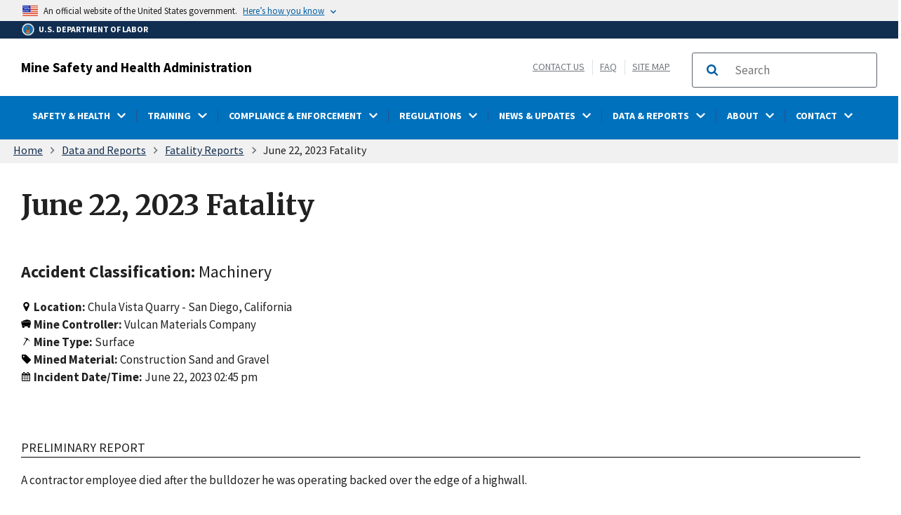

--- FILE ---
content_type: text/html; charset=UTF-8
request_url: https://www.msha.gov/data-reports/fatality-reports/2023/june-22-2023-fatality
body_size: 96562
content:
<!DOCTYPE html>
<html lang="en" dir="ltr" prefix="content: http://purl.org/rss/1.0/modules/content/  dc: http://purl.org/dc/terms/  foaf: http://xmlns.com/foaf/0.1/  og: http://ogp.me/ns#  rdfs: http://www.w3.org/2000/01/rdf-schema#  schema: http://schema.org/  sioc: http://rdfs.org/sioc/ns#  sioct: http://rdfs.org/sioc/types#  skos: http://www.w3.org/2004/02/skos/core#  xsd: http://www.w3.org/2001/XMLSchema# ">
<head>
  <meta charset="utf-8" />
<script async src="https://www.googletagmanager.com/gtag/js?id=G-96SXGPMLDY"></script>
<script>window.dataLayer = window.dataLayer || [];function gtag(){dataLayer.push(arguments)};gtag("js", new Date());gtag("set", "developer_id.dMDhkMT", true);gtag("config", "G-96SXGPMLDY", {"groups":"default","page_placeholder":"PLACEHOLDER_page_location"});</script>
<link rel="canonical" href="http://www.msha.gov/data-reports/fatality-reports/2023/june-22-2023-fatality" />
<meta name="robots" content="index, follow" />
<meta name="referrer" content="origin" />
<meta property="og:determiner" content="Automatic" />
<meta property="og:site_name" content="Mine Health and Safety Administration" />
<meta property="og:type" content="article" />
<meta property="og:url" content="http://www.msha.gov/data-reports/fatality-reports/2023/june-22-2023-fatality" />
<meta property="og:title" content="June 22, 2023 Fatality" />
<meta property="og:image" content="http://www.msha.gov/sites/default/files/Mine_Safety_and_Health_Administration_emblem.png" />
<meta name="twitter:card" content="summary_large_image" />
<meta name="twitter:site" content="@MSHA_DOL" />
<meta name="twitter:title" content="June 22, 2023 Fatality" />
<meta name="twitter:image" content="http://www.msha.gov/sites/default/files/Mine_Safety_and_Health_Administration_emblem.png" />
<meta name="MobileOptimized" content="width" />
<meta name="HandheldFriendly" content="true" />
<meta name="viewport" content="width=device-width, initial-scale=1.0" />
<link rel="icon" href="/sites/default/files/msha-favicon_1_0.png" type="image/png" />

  <title>June 22, 2023 Fatality | Mine Safety and Health Administration (MSHA)</title>
  <link rel="stylesheet" media="all" href="/core/modules/system/css/components/align.module.css?t8ib13" />
<link rel="stylesheet" media="all" href="/core/modules/system/css/components/fieldgroup.module.css?t8ib13" />
<link rel="stylesheet" media="all" href="/core/modules/system/css/components/container-inline.module.css?t8ib13" />
<link rel="stylesheet" media="all" href="/core/modules/system/css/components/clearfix.module.css?t8ib13" />
<link rel="stylesheet" media="all" href="/core/modules/system/css/components/details.module.css?t8ib13" />
<link rel="stylesheet" media="all" href="/core/modules/system/css/components/hidden.module.css?t8ib13" />
<link rel="stylesheet" media="all" href="/core/modules/system/css/components/item-list.module.css?t8ib13" />
<link rel="stylesheet" media="all" href="/core/modules/system/css/components/js.module.css?t8ib13" />
<link rel="stylesheet" media="all" href="/core/modules/system/css/components/nowrap.module.css?t8ib13" />
<link rel="stylesheet" media="all" href="/core/modules/system/css/components/position-container.module.css?t8ib13" />
<link rel="stylesheet" media="all" href="/core/modules/system/css/components/reset-appearance.module.css?t8ib13" />
<link rel="stylesheet" media="all" href="/core/modules/system/css/components/resize.module.css?t8ib13" />
<link rel="stylesheet" media="all" href="/core/modules/system/css/components/system-status-counter.css?t8ib13" />
<link rel="stylesheet" media="all" href="/core/modules/system/css/components/system-status-report-counters.css?t8ib13" />
<link rel="stylesheet" media="all" href="/core/modules/system/css/components/system-status-report-general-info.css?t8ib13" />
<link rel="stylesheet" media="all" href="/core/modules/system/css/components/tablesort.module.css?t8ib13" />
<link rel="stylesheet" media="all" href="/core/modules/views/css/views.module.css?t8ib13" />
<link rel="stylesheet" media="all" href="/modules/contrib/extlink/css/extlink.css?t8ib13" />
<link rel="stylesheet" media="all" href="/themes/contrib/ddp_dol_theme/build/css/style.css?t8ib13" />
<link rel="stylesheet" media="all" href="/themes/opa_theme/build/css/style.css?t8ib13" />

  <script src="https://use.fontawesome.com/releases/v5.13.1/js/all.js" defer crossorigin="anonymous"></script>
<script src="https://use.fontawesome.com/releases/v5.13.1/js/v4-shims.js" defer crossorigin="anonymous"></script>

</head>
<body class="layout-no-sidebars">
<a class="usa-skipnav visually-hidden focusable" href="#main-content" id="skip-nav">
  Skip to main content
</a>

  <div class="dialog-off-canvas-main-canvas" data-off-canvas-main-canvas>
    



<div class="layout-container inner-page">
	<div class="agency-header">
	<header class="header cf usa-header usa-header-extended cd-main-header">

		<div class="usa-banner">
      <div class="usa-accordion">
        <div class="usa-banner__header" aria-label="Official United States Government Website Disclaimer">
            <div class="usa-banner__inner">
                <div class="grid-col-auto">
                    <img class="usa-banner__header-flag" src="/themes/opa_theme/img/flag-favicon-57.png" alt="U.S. flag">
                </div>
                <div class="grid-col-fill tablet:grid-col-auto">

                  <p>An official website of the United States government.</p>
                  <p class="usa-banner__header-action" aria-hidden="true">Here’s how you know</p>
                </div>

                <button class="usa-accordion__button usa-banner__button" aria-expanded="false" aria-controls="gov-banner"
                title="Click to expand">
                    <span class="usa-banner__button-text">Here’s how you know</span>
                </button>

            </div>
        </div>
        <div class="usa-banner__content usa-accordion__content" id="gov-banner" hidden>
            <div class="grid-row grid-gap-lg">
                <div class="usa-banner__guidance tablet:grid-col-6">
                    <img class="usa-banner__icon usa-media-block__img" src="/themes/opa_theme/img/icon-dot-gov.svg" alt="Dot gov">
                    <div class="usa-media-block__body">
                        <p>
                            <strong>The .gov means it’s official.</strong>
                            <br> Federal government websites often end in .gov or .mil. Before sharing sensitive information, make sure you’re on a federal government site.
                        </p>
                    </div>
                </div>
                <div class="usa-banner__guidance tablet:grid-col-6">
                    <img class="usa-banner__icon usa-media-block__img" src="/themes/opa_theme/img/icon-https.svg" alt="Https">
                    <div class="usa-media-block__body">
                        <p>
                            <strong>The site is secure.</strong>
                            <br> The <strong>https://</strong> ensures that you are connecting to the official website and that any information you provide is encrypted and transmitted securely.
                        </p>
                    </div>
                </div>
            </div>
        </div>
    </div>
  </div>



		<div id="top-agency-name" class="banner-second container d-flex align-items-center">
	<div class="agency-container agency-container--small d-flex align-items-center container">
		<div class="agency">
			<a href="https://www.dol.gov">
				<div class="d-flex align-items-center dol-logo-area--small">
					<div class="DOL-header-logo">
						<img src="/themes/opa_theme/img/Agency_DOL_Logo_dark.svg" alt="United States Department of Labor" title="Home"  aria-hidden="true" />
					</div>
					<span>U.S. Department of Labor</span>
				</div>
			</a>
		</div>
	</div>
</div>

        <div class="container d-flex align-items-center agency-name">
			<span>
				<a href="/">Mine Safety and Health Administration</a>
			</span>
			<div class="header-right-container">
				<div class="secondarylinks-container">
					<div class="d-flex align-items-center">
						<div class="dol-menu-button">
							<button class="usa-menu-btn dol-menu-button usa-button-primary">Menu</button>
						</div>
						<div class="secondary-links">
							

                  <span  class="clearfix">
        <a href="/contact/general-contacts" data-drupal-link-system-path="node/36">Contact Us</a>
      </span>
              <span  class="clearfix">
        <a href="/msha-frequently-asked-questions?field_faq_category_target_id=181121" data-drupal-link-query="{&quot;field_faq_category_target_id&quot;:&quot;181121&quot;}" data-drupal-link-system-path="node/235507">FAQ</a>
      </span>
                      <span  class="clearfix last">
        <a href="/sitemap/a" data-drupal-link-system-path="sitemap/a">Site Map</a>
      </span>
      



													</div>
					</div>
				</div>
				<div class="searchbox-container nav-hide-on-mobile">
					<div id="block-searchblockdesktopviewport">
	
		
			<div class="content">
			      <div id="search-placeholder-large" class="form">
        <div class="input-group">
            <form accept-charset="UTF-8" action="https://search.usa.gov/search" id="search_form_large" method="get"
              class="searchbox d-flex usa-search usa-search--small">
              <div role="search">
                <div style="margin:0;padding:0;display:inline;"><input name="utf8" type="hidden" value="&#x2713;" /></div>
                <label for="query_large" class="sr-only">Search</label>
                <input id="affiliate_large" name="affiliate" type="hidden" value="www.msha.gov" />
                <input class="searchbox-input usa-input" id="query_large" name="query" aria-label="search"
                  type="text" autocomplete="off" placeholder="Search" tabindex="0" />
                  <span class="input-group-btn">
                  <button type="submit" title="Click to Search" class="usa-button search-button">
                    <span class="usa-sr-only">Search</span>
                  </button>
                  </span>
              </div>
            </form>
          </div>
        </div>
		</div>
	</div>

				</div>
			</div>
		</div>
		<div id="header-content">
			    

  
      
                    

            <div class="agency-nav-container" id="dol-primary-menu">
        <div class="container">

                            <div class="nav-show-on-mobile outer-search-container">
                <div id="block-searchbox-2">
	
		
			<div class="content">
			      <div id="search-placeholder-small" class="form">
        <div class="input-group">
            <form accept-charset="UTF-8" action="https://search.usa.gov/search" id="search_form_small" method="get"
              class="searchbox d-flex usa-search usa-search--small">
              <div role="search">
                <div style="margin:0;padding:0;display:inline;"><input name="utf8" type="hidden" value="&#x2713;" /></div>
                <label for="query_small" class="sr-only">Search</label>
                <input id="affiliate_small" name="affiliate" type="hidden" value="www.msha.gov" />
                <input class="searchbox-input usa-input" id="query_small" name="query" aria-label="search"
                  type="text" autocomplete="off" placeholder="Search" tabindex="0" />
                  <span class="input-group-btn">
                  <button type="submit" title="Click to Search" class="usa-button search-button">
                    <span class="usa-sr-only">Search</span>
                  </button>
                  </span>
              </div>
            </form>
          </div>
        </div>
		</div>
	</div>

                </div>
            
            <ul region="primary_menu" block="block-horizontalmenu" class="clearfix agency-submenu sub-nav-group cd-primary-nav is-fixed main-primary-menu inner-menu" id="cd-primary-nav-secondary-desktop" aria-label="Mega menu navigation">
                                                                                                                                                                                                        <li class="has-children">
                                    
                                    
                                        <a href=""><span class="menu-border-wrapper"><span class="menutitle">SAFETY &amp; HEALTH</span><span class="menuarrow"><p class="backtext">Back</p><span class="fas fa-chevron-down"></span></span></span></a>

                                    
                                                                                        

                        <ul class="cd-secondary-nav is-hidden">
                                                                                            <li class="has-children">
                            <ul class="main-primary-menu inner-agency-ul">
                                                                                                                                                                <li class="has-children">
                                    
                                                                            <span><a href="/safety-and-health" class="has-children" data-drupal-link-system-path="node/234742">Safety &amp; Health</a></span>
                                    
                                                                                        

                            <div class="unorder-flex">
                                                                                                                                                                                                                                                                                                            <ul class="batch-wrapper">
                                                    <li  class="batch-column-1">
                                                                                                                        
                                                                            <a href="/safety-health/msha-health-locator-tool"><span class="menu-border-wrapper">MSHA Health Resource Locator Tool</span></a>
                                    
                                                                        </li>

                                    

                                                                                                                                                                                                                                                <li  class="batch-column-1">
                                                                                                                        
                                                                            <a href="/safety-and-health/safety-and-health-initiatives"><span class="menu-border-wrapper">Safety &amp; Health Initiatives</span></a>
                                    
                                                                        </li>

                                    

                                                                                                                                                                                                                                                <li  class="batch-column-1">
                                                                                                                        
                                                                            <a href="/safety-and-health/safety-and-health-materials"><span class="menu-border-wrapper">Safety &amp; Health Materials</span></a>
                                    
                                                                        </li>

                                    

                                                                                                                                                                                                                                                <li  class="batch-column-1">
                                                                                                                        
                                                                            <a href="/safety-and-health/mine-emergency-operations"><span class="menu-border-wrapper">Mine Emergency Operations</span></a>
                                    
                                                                        </li>

                                                                        </ul>
                                    

                                                                                                                                
                                            </div>
                                    
                                                                        </li>

                                    

                                                                                                                                                                                                                                                        </li>
                            </ul>
                                                        
                                            </ul>
                                    
                                                                        </li>

                                    

                                                                                                                                            <li class="has-children">
                                    
                                    
                                        <a href=""><span class="menu-border-wrapper"><span class="menutitle">TRAINING</span><span class="menuarrow"><p class="backtext">Back</p><span class="fas fa-chevron-down"></span></span></span></a>

                                    
                                                                                        

                        <ul class="cd-secondary-nav is-hidden">
                                                                                            <li class="has-children">
                            <ul class="main-primary-menu inner-agency-ul">
                                                                                                                                                                <li class="has-children">
                                    
                                                                            <span><a href="/training" class="has-children" data-drupal-link-system-path="node/234744">Training</a></span>
                                    
                                                                                        

                            <div class="unorder-flex">
                                                                                                                                                                                                                                                                                                            <ul class="batch-wrapper">
                                                    <li  class="batch-column-1">
                                                                                                                        
                                                                            <a href="/training/training-programs-and-courses"><span class="menu-border-wrapper">Training Programs &amp; Courses</span></a>
                                    
                                                                        </li>

                                    

                                                                                                                                                                                                                                                <li  class="batch-column-1">
                                                                                                                        
                                                                            <a href="/training/developing-training-plan"><span class="menu-border-wrapper">Develop a Training Plan</span></a>
                                    
                                                                        </li>

                                    

                                                                                                                                                                                                                                                <li  class="batch-column-1">
                                                                                                                        
                                                                            <a href="/training/mine-rescue-training"><span class="menu-border-wrapper">Mine Rescue Training</span></a>
                                    
                                                                        </li>

                                    

                                                                                                                                                                                                                                                <li  class="batch-column-1">
                                                                                                                        
                                                                            <a href="/training/instructor-materials"><span class="menu-border-wrapper">Instructor Materials</span></a>
                                    
                                                                        </li>

                                    

                                                                                                                                                                                                                                                <li  class="batch-column-1">
                                                                                                                        
                                                                            <a href="/training/training-education-faqs"><span class="menu-border-wrapper">Training &amp; Education FAQs</span></a>
                                    
                                                                        </li>

                                    

                                                                                                                                                                                                                                                <li  class="batch-column-1">
                                                                                                                        
                                                                            <a href="/training-education/quarterly-training-calls"><span class="menu-border-wrapper">Quarterly Training Calls &amp; Stakeholder Meetings</span></a>
                                    
                                                                        </li>

                                    

                                                                                                                                                                                                                                                <li  class="batch-column-1">
                                                                                                                        
                                                                            <a href="/training/state-grant-participants"><span class="menu-border-wrapper">State Grant Participants</span></a>
                                    
                                                                        </li>

                                    

                                                                                                                                                                                                                                                <li  class="batch-column-1">
                                                                                                                        
                                                                            <a href="/training/brookwood-sago-mine-safety-grants"><span class="menu-border-wrapper">Brookwood-Sago Mine Safety Grants</span></a>
                                    
                                                                        </li>

                                                                        </ul>
                                    

                                                                                                                                
                                            </div>
                                    
                                                                        </li>

                                    

                                                                                                                                                                                                                                                        </li>
                            </ul>
                                                        
                                            </ul>
                                    
                                                                        </li>

                                    

                                                                                                                                            <li class="has-children">
                                    
                                    
                                        <a href=""><span class="menu-border-wrapper"><span class="menutitle">COMPLIANCE &amp; ENFORCEMENT</span><span class="menuarrow"><p class="backtext">Back</p><span class="fas fa-chevron-down"></span></span></span></a>

                                    
                                                                                        

                        <ul class="cd-secondary-nav is-hidden">
                                                                                            <li class="has-children">
                            <ul class="main-primary-menu inner-agency-ul">
                                                                                                                                                                <li class="has-children">
                                    
                                                                            <span><a href="/compliance-and-enforcement" class="has-children" data-drupal-link-system-path="node/229">Compliance &amp; Enforcement</a></span>
                                    
                                                                                        

                            <div class="unorder-flex">
                                                                                                                                                                                                                                                                                                            <ul class="batch-wrapper">
                                                    <li  class="batch-column-1">
                                                                                                                        
                                                                            <a href="/compliance-and-enforcement/compliance-assistance"><span class="menu-border-wrapper">Compliance Assistance</span></a>
                                    
                                                                        </li>

                                    

                                                                                                                                                                                                                                                <li  class="batch-column-1">
                                                                                                                        
                                                                            <a href="/compliance-and-enforcement/mine-inspections"><span class="menu-border-wrapper">Mine Inspections</span></a>
                                    
                                                                        </li>

                                    

                                                                                                                                                                                                                                                <li  class="batch-column-1">
                                                                                                                        
                                                                            <a href="/compliance-and-enforcement/forms-online-filing"><span class="menu-border-wrapper">Forms &amp; Online Filing</span></a>
                                    
                                                                        </li>

                                    

                                                                                                                                                                                                                                                <li  class="batch-column-1">
                                                                                                                        
                                                                            <a href="/compliance-and-enforcement/equipment-approval-certification"><span class="menu-border-wrapper">Equipment Approval &amp; Certification</span></a>
                                    
                                                                        </li>

                                    

                                                                                                                                                                                                                                                <li  class="batch-column-1">
                                                                                                                        
                                                                            <a href="/compliance-enforcement/pattern-violations-pov"><span class="menu-border-wrapper">Pattern of Violations</span></a>
                                    
                                                                        </li>

                                    

                                                                                                                                                                                                                                                <li  class="batch-column-1">
                                                                                                                        
                                                                            <a href="/compliance-and-enforcement/contesting-citations"><span class="menu-border-wrapper">Contesting Citations</span></a>
                                    
                                                                        </li>

                                    

                                                                                                                                                                                                                                                <li  class="batch-column-1">
                                                                                                                        
                                                                            <a href="/compliance-and-enforcement/penalty-assessments-and-payments"><span class="menu-border-wrapper">Penalty Assessments &amp; Payments</span></a>
                                    
                                                                        </li>

                                    

                                                                                                                                                                                                                                                <li  class="batch-column-1">
                                                                                                                        
                                                                            <a href="/compliance-enforcement/compliance-assistance-safety-and-health-cash-program"><span class="menu-border-wrapper">CASH Program</span></a>
                                    
                                                                        </li>

                                                                        </ul>
                                    

                                                                                                                                
                                            </div>
                                    
                                                                        </li>

                                    

                                                                                                                                                                                                                                                        </li>
                            </ul>
                                                        
                                            </ul>
                                    
                                                                        </li>

                                    

                                                                                                                                            <li class="has-children">
                                    
                                    
                                        <a href=""><span class="menu-border-wrapper"><span class="menutitle">REGULATIONS</span><span class="menuarrow"><p class="backtext">Back</p><span class="fas fa-chevron-down"></span></span></span></a>

                                    
                                                                                        

                        <ul class="cd-secondary-nav is-hidden">
                                                                                            <li class="has-children">
                            <ul class="main-primary-menu inner-agency-ul">
                                                                                                                                                                <li class="has-children">
                                    
                                                                            <span><a href="/regulations" class="has-children" data-drupal-link-system-path="node/227">Regulations</a></span>
                                    
                                                                                        

                            <div class="unorder-flex">
                                                                                                                                                                                                                                                                                                            <ul class="batch-wrapper">
                                                    <li  class="batch-column-1">
                                                                                                                        
                                                                            <a href="/regulations/standards-and-regulations"><span class="menu-border-wrapper">Standards &amp; Regulations</span></a>
                                    
                                                                        </li>

                                    

                                                                                                                                                                                                                                                <li  class="batch-column-1">
                                                                                                                        
                                                                            <a href="/regulations/laws"><span class="menu-border-wrapper">Laws</span></a>
                                    
                                                                        </li>

                                    

                                                                                                                                                                                                                                                <li  class="batch-column-1">
                                                                                                                        
                                                                            <a href="/compliance-and-enforcement/compliance-assistance#policy"><span class="menu-border-wrapper">Policy and Procedures</span></a>
                                    
                                                                        </li>

                                    

                                                                                                                                                                                                                                                <li  class="batch-column-1">
                                                                                                                        
                                                                            <a href="/regulations/rulemaking"><span class="menu-border-wrapper">Rulemaking</span></a>
                                    
                                                                        </li>

                                                                        </ul>
                                    

                                                                                                                                
                                            </div>
                                    
                                                                        </li>

                                    

                                                                                                                                                                                                                                                        </li>
                            </ul>
                                                        
                                            </ul>
                                    
                                                                        </li>

                                    

                                                                                                                                            <li class="has-children">
                                    
                                    
                                        <a href=""><span class="menu-border-wrapper"><span class="menutitle">NEWS &amp; UPDATES</span><span class="menuarrow"><p class="backtext">Back</p><span class="fas fa-chevron-down"></span></span></span></a>

                                    
                                                                                        

                        <ul class="cd-secondary-nav is-hidden">
                                                                                            <li class="has-children">
                            <ul class="main-primary-menu inner-agency-ul">
                                                                                                                                                                <li class="has-children">
                                    
                                                                            <span><a href="/news-and-updates" class="has-children" data-drupal-link-system-path="node/73">News &amp; Updates</a></span>
                                    
                                                                                        

                            <div class="unorder-flex">
                                                                                                                                                                                                                                                                                                            <ul class="batch-wrapper">
                                                    <li  class="batch-column-1">
                                                                                                                        
                                                                            <a href="/news-media/whats-new"><span class="menu-border-wrapper">What&#039;s New</span></a>
                                    
                                                                        </li>

                                    

                                                                                                                                                                                                                                                <li  class="batch-column-1">
                                                                                                                        
                                                                            <a href="/news-and-updates/news-releases"><span class="menu-border-wrapper">News Releases</span></a>
                                    
                                                                        </li>

                                    

                                                                                                                                                                                                                                                <li  class="batch-column-1">
                                                                                                                        
                                                                            <a href="/news-and-updates/speeches-testimony"><span class="menu-border-wrapper">Speeches &amp; Testimony</span></a>
                                    
                                                                        </li>

                                    

                                                                                                                                                                                                                                                <li  class="batch-column-1">
                                                                                                                        
                                                                            <a href="/news-and-updates/events"><span class="menu-border-wrapper">Events</span></a>
                                    
                                                                        </li>

                                    

                                                                                                                                                                                                                                                <li  class="batch-column-1">
                                                                                                                        
                                                                            <a href="/news-and-updates/alerts-hazards"><span class="menu-border-wrapper">Alerts &amp; Hazards</span></a>
                                    
                                                                        </li>

                                    

                                                                                                                                                                                                                                                <li  class="batch-column-1">
                                                                                                                        
                                                                            <a href="/news-updates/media-gallery"><span class="menu-border-wrapper">Media Gallery</span></a>
                                    
                                                                        </li>

                                    

                                                                                                                                                                                                                                                <li  class="batch-column-1">
                                                                                                                        
                                                                            <a href="https://public.govdelivery.com/accounts/USDOL/subscriber/new"><span class="menu-border-wrapper">Subscribe to Email Alerts</span></a>
                                    
                                                                        </li>

                                                                        </ul>
                                    

                                                                                                                                
                                            </div>
                                    
                                                                        </li>

                                    

                                                                                                                                                                                                                                                        </li>
                            </ul>
                                                        
                                            </ul>
                                    
                                                                        </li>

                                    

                                                                                                                                            <li class="has-children">
                                    
                                    
                                        <a href=""><span class="menu-border-wrapper"><span class="menutitle">DATA &amp; REPORTS</span><span class="menuarrow"><p class="backtext">Back</p><span class="fas fa-chevron-down"></span></span></span></a>

                                    
                                                                                        

                        <ul class="cd-secondary-nav is-hidden">
                                                                                            <li class="has-children">
                            <ul class="main-primary-menu inner-agency-ul">
                                                                                                                                                                <li class="has-children">
                                    
                                                                            <span><a href="/data-and-reports" class="has-children" data-drupal-link-system-path="node/226">Data &amp; Reports</a></span>
                                    
                                                                                        

                            <div class="unorder-flex">
                                                                                                                                                                                                                                                                                                            <ul class="batch-wrapper">
                                                    <li  class="batch-column-1">
                                                                                                                        
                                                                            <a href="/mdrs"><span class="menu-border-wrapper">Mine Data Retrieval System</span></a>
                                    
                                                                        </li>

                                    

                                                                                                                                                                                                                                                <li  class="batch-column-1">
                                                                                                                        
                                                                            <a href="/data-and-reports/fatality-reports/search"><span class="menu-border-wrapper">Fatality Reports</span></a>
                                    
                                                                        </li>

                                    

                                                                                                                                                                                                                                                <li  class="batch-column-1">
                                                                                                                        
                                                                            <a href="/data-and-reports/data-sources-and-calculators"><span class="menu-border-wrapper">Data Sources &amp; Calculators</span></a>
                                    
                                                                        </li>

                                    

                                                                                                                                                                                                                                                <li  class="batch-column-1">
                                                                                                                        
                                                                            <a href="/data-and-reports/statistics"><span class="menu-border-wrapper">Statistics</span></a>
                                    
                                                                        </li>

                                    

                                                                                                                                                                                                                                                <li  class="batch-column-1">
                                                                                                                        
                                                                            <a href="/data-and-reports/reports"><span class="menu-border-wrapper">Reports</span></a>
                                    
                                                                        </li>

                                                                        </ul>
                                    

                                                                                                                                
                                            </div>
                                    
                                                                        </li>

                                    

                                                                                                                                                                                                                                                        </li>
                            </ul>
                                                        
                                            </ul>
                                    
                                                                        </li>

                                    

                                                                                                                                            <li class="has-children">
                                    
                                    
                                        <a href=""><span class="menu-border-wrapper"><span class="menutitle">ABOUT</span><span class="menuarrow"><p class="backtext">Back</p><span class="fas fa-chevron-down"></span></span></span></a>

                                    
                                                                                        

                        <ul class="cd-secondary-nav is-hidden">
                                                                                            <li class="has-children">
                            <ul class="main-primary-menu inner-agency-ul">
                                                                                                                                                                <li class="has-children">
                                    
                                                                            <span><a href="/about" class="has-children" data-drupal-link-system-path="node/23">About</a></span>
                                    
                                                                                        

                            <div class="unorder-flex">
                                                                                                                                                                                                                                                                                                            <ul class="batch-wrapper">
                                                    <li  class="batch-column-1">
                                                                                                                        
                                                                            <a href="/about/mission"><span class="menu-border-wrapper">Mission</span></a>
                                    
                                                                        </li>

                                    

                                                                                                                                                                                                                                                <li  class="batch-column-1">
                                                                                                                        
                                                                            <a href="/miners-responsibilities-redirect"><span class="menu-border-wrapper">Miners&#039; Rights and Responsibilities</span></a>
                                    
                                                                        </li>

                                    

                                                                                                                                                                                                                                                <li  class="batch-column-1">
                                                                                                                        
                                                                            <a href="/about/leadership"><span class="menu-border-wrapper">Leadership</span></a>
                                    
                                                                        </li>

                                    

                                                                                                                                                                                                                                                <li  class="batch-column-1">
                                                                                                                        
                                                                            <a href="/about/office-assistant-secretary-mine-safety-health-organization-chart"><span class="menu-border-wrapper">Organizational Chart</span></a>
                                    
                                                                        </li>

                                    

                                                                                                                                                                                                                                                <li  class="batch-column-1">
                                                                                                                        
                                                                            <a href="/about/program-areas-and-offices"><span class="menu-border-wrapper">Program Areas &amp; Offices</span></a>
                                    
                                                                        </li>

                                    

                                                                                                                                                                                                                                                <li  class="batch-column-1">
                                                                                                                        
                                                                            <a href="/about/careers"><span class="menu-border-wrapper">Careers</span></a>
                                    
                                                                        </li>

                                    

                                                                                                                                                                                                                                                <li  class="batch-column-1">
                                                                                                                        
                                                                            <a href="/about/about/history"><span class="menu-border-wrapper">History</span></a>
                                    
                                                                        </li>

                                    

                                                                                                                                                                                                                                                <li  class="batch-column-1">
                                                                                                                        
                                                                            <a href="/about/memoranda-understanding"><span class="menu-border-wrapper">Memoranda of Understanding</span></a>
                                    
                                                                        </li>

                                                                        </ul>
                                    

                                                                                                                                
                                            </div>
                                    
                                                                        </li>

                                    

                                                                                                                                                                                                                                                        </li>
                            </ul>
                                                        
                                            </ul>
                                    
                                                                        </li>

                                    

                                                                                                                                            <li class="has-children">
                                    
                                    
                                        <a href=""><span class="menu-border-wrapper"><span class="menutitle">CONTACT</span><span class="menuarrow"><p class="backtext">Back</p><span class="fas fa-chevron-down"></span></span></span></a>

                                    
                                                                                        

                        <ul class="cd-secondary-nav is-hidden">
                                                                                            <li class="has-children">
                            <ul class="main-primary-menu inner-agency-ul">
                                                                                                                                                                <li class="has-children">
                                    
                                                                            <span><a href="/contact" class="has-children" data-drupal-link-system-path="node/27">Contact</a></span>
                                    
                                                                                        

                            <div class="unorder-flex">
                                                                                                                                                                                                                                                                                                            <ul class="batch-wrapper">
                                                    <li  class="batch-column-1">
                                                                                                                        
                                                                            <a href="/contact/emergencies"><span class="menu-border-wrapper">Emergencies</span></a>
                                    
                                                                        </li>

                                    

                                                                                                                                                                                                                                                <li  class="batch-column-1">
                                                                                                                        
                                                                            <a href="/contact/general-contacts"><span class="menu-border-wrapper">General Contacts</span></a>
                                    
                                                                        </li>

                                    

                                                                                                                                                                                                                                                <li  class="batch-column-1">
                                                                                                                        
                                                                            <a href="/support-resources/external-mining-resources/state-mining-agencies"><span class="menu-border-wrapper">State Mining Agencies</span></a>
                                    
                                                                        </li>

                                    

                                                                                                                                                                                                                                                <li  class="batch-column-1">
                                                                                                                        
                                                                            <a href="/msha-frequently-asked-questions?field_faq_category_target_id=181121"><span class="menu-border-wrapper">MSHA Frequently Asked Questions</span></a>
                                    
                                                                        </li>

                                                                        </ul>
                                    

                                                                                                                                
                                            </div>
                                    
                                                                        </li>

                                    

                                                                                                                                                                                                                                                        </li>
                            </ul>
                                                        
                                            </ul>
                                    
                                                                        </li>

                                    

                                                                                                                                
                                            </ul>
                                    

    


		</div>
	</header>
</div>

	<div class="pre-content">
		<div id="block-breadcrumbs">
	
		
			<div class="content">
				<div id="breadcrumbs-container" class="container">
		<nav aria-label="breadcrumb">
			<span id="system-breadcrumb" class="visually-hidden">Breadcrumb</span>
			<ul class="breadcrumbs usa-breadcrumb__list">
									<li>
													<a href="/" class="usa-breadcrumb__link">Home</a>
											</li>
									<li>
													<a href="/data-reports" class="usa-breadcrumb__link">Data and Reports</a>
											</li>
									<li>
													<a href="/data-reports/fatality-reports/search" class="usa-breadcrumb__link">Fatality Reports</a>
											</li>
							</ul>
		</nav>
	</div>

		</div>
	</div>


	</div>

	<main class="cd-main-content">

		<div id="page-title-area">
			
			
			
							<h1>June 22, 2023 Fatality</h1>
					</div>

		
		<div id="main-content" class="basic-page grid-row">

								<div class="usa-layout-docs__main usa-prose usa-layout-docs">
					
					<div data-drupal-messages-fallback class="hidden"></div><div class="views-element-container" id="block-views-block-fatality-reports-block-1">
	
		
			<div class="content">
			<div region="content" block="block-views-block-fatality-reports-block-1"><div class="js-view-dom-id-4b7b7f36402c6c4a36f978ac4098ac1c31d1008549f29d9f18449c63dd792e37">
  
  
  

  
  
  

      <div class="views-row"><div class="views-field views-field-field-accident-classification"><strong class="views-label views-label-field-accident-classification">Accident Classification: </strong>Machinery</div><div class="views-field views-field-field-location-at-fatality"><strong class="views-label views-label-field-location-at-fatality">Location: </strong>Chula Vista Quarry - San Diego, California</div><div class="views-field views-field-field-mine-controller"><strong class="views-label views-label-field-mine-controller">Mine Controller: </strong>Vulcan Materials Company</div><div class="views-field views-field-field-mine-type"><strong class="views-label views-label-field-mine-type">Mine Type: </strong>Surface</div><div class="views-field views-field-field-primary-sic"><strong class="views-label views-label-field-primary-sic">Mined Material: </strong>Construction Sand and Gravel</div><div class="views-field views-field-field-arep-fatal-date"><strong class="views-label views-label-field-arep-fatal-date">Incident Date/Time: </strong><span datetime="2023-06-22T18:45:00Z">June 22, 2023 02:45 pm</span>
</div></div>

    

  
  

  
  
</div>
</div>

		</div>
	</div>
<div class="views-element-container" id="block-views-block-fatality-reports-block-3">
	
		
			<div class="content">
			<div region="content" block="block-views-block-fatality-reports-block-3"><div class="js-view-dom-id-8549fb9867771c3a934a3248487b4be61c3d6ca55a18f1b4f4f2556e13aebfdc">
  
  
  

  
  
  

    

  
  

  
  
</div>
</div>

		</div>
	</div>
<div class="views-element-container" id="block-views-block-fatality-reports-block-2">
	
		
			<div class="content">
			<div region="content" block="block-views-block-fatality-reports-block-2"><div class="js-view-dom-id-6b175dde20622069b6ab72e117825408bda4064941fcd51ff891b3344e29e7ce">
  
  
  

  
  
  

      <div class="views-row"><div class="views-field views-field-body"><div class="views-label views-label-body">PRELIMINARY REPORT</div><div class="field-content"><p>A contractor employee died after the bulldozer he was operating backed over the edge of a highwall.&nbsp;</p>
<p><em>The information provided in this notice is based on preliminary data ONLY and does not represent final determination regarding the nature of the incident or conclusions regarding thecause of the accident.</em></p>
</div></div><div class="views-field views-field-view-node"><span class="field-content"><a href="/data-reports/fatality-reports/2023/june-22-2023-fatality/preliminary-report" class="usa-button" hreflang="en">Read more about the Preliminary Report</a></span></div></div>

    

  
  

  
  
</div>
</div>

		</div>
	</div>
<div id="block-mainpagecontent">
	
		
			<div class="content">
			<article about="/data-reports/fatality-reports/2023/june-22-2023-fatality">

  
    

  <div>
    
  </div>

</article>

		</div>
	</div>
<div class="views-element-container" id="block-views-block-fatality-reports-block-4">
	
		
			<div class="content">
			<div region="content" block="block-views-block-fatality-reports-block-4"><div class="js-view-dom-id-39f6d1aa45f4bac970dd7a4a8015f9f0844d74f8724a9c7e93060c8019e2f757">
  
  
  

  
  
  

      <div class="views-row"><div class="views-field views-field-body"><div class="views-label views-label-body">FATALITY ALERT</div><div class="field-content"><p>MINE FATALITY – On June 22, 2023, a contract bulldozer operator died when the bulldozer he was operating backed off the edge of a highwall. &nbsp;The bulldozer operator was clearing the bench in preparation for drilling and blasting and had removed the berms along the edge.</p>
</div></div><div class="views-field views-field-view-node"><span class="field-content"><a href="/data-reports/fatality-reports/2023/june-22-2023-fatality/fatality-alert" class="usa-button" hreflang="en">Read more about the Fatality Alert</a></span></div></div>

    

  
  

  
  
</div>
</div>

		</div>
	</div>
<div class="views-element-container" id="block-views-block-fatality-reports-block-5">
	
		
			<div class="content">
			<div region="content" block="block-views-block-fatality-reports-block-5"><div class="js-view-dom-id-7fef130882c488da2c59a2b2392dd11ac1f80ff3c73adbcb1a5402687fa41236">
  
  
  

  
  
  

      <div class="views-row"><div class="views-field views-field-body"><div class="views-label views-label-body">FINAL REPORT</div><div class="field-content"><p class="text-align-right">FAI-6878447-1</p>
<p class="text-align-center">UNITED STATES<br>DEPARTMENT OF LABOR<br>MINE SAFETY AND HEALTH ADMINISTRATION<br>REPORT OF INVESTIGATION</p>
<p class="text-align-center">Surface<br>(Crushed and Broken Stone)</p>
<p class="text-align-center">Fatal Machinery Accident<br>June 22, 2023</p>
<p class="text-align-center">LB3 Enterprises, Inc (Z740)<br>Lakeside, California</p>
<p class="text-align-center">at</p>
<p class="text-align-center">Chula Vista Quarry<br>CalMat Co<br>Chula Vista, San Diego County, CaliforniaID No. 04-<br>04080</p></div></div><div class="views-field views-field-view-node"><span class="field-content"><a href="/data-reports/fatality-reports/2023/june-22-2023-fatality/final-report" class="usa-button" hreflang="en">Read More about the Final Report</a></span></div></div>

    

  
  

  
  
</div>
</div>

		</div>
	</div>


									</div>
			</div>

			
		</main>

		<footer class="-footer usa-footer usa-footer--big" role="contentinfo">
	<div class="usa-footer__return-to-top container">
		<a href="#" class="footer-scroll-to-top">
			<span>Scroll to Top</span>
			<span class="fa fa-arrow-circle-o-up" aria-hidden="true"></span>
		</a>
	</div>

	<section class="dol-footer-nav">
		  <div>
        

    <div class="panel">
                  <ul block="block-menu-block-dol-footer-nav-menu" class="clearfix dol-footer-nav-menu container">
                    <li>
          <a href="/compliance-and-enforcement/forms-online-filing" class="dol-footer-nav-link" data-drupal-link-system-path="node/291">Forms</a>
                  </li>
              <li>
          <a href="/data-and-reports/fatality-reports/search" class="dol-footer-nav-link" data-drupal-link-system-path="data-and-reports/fatality-reports/search">Fatality Database</a>
                  </li>
              <li>
          <a href="/support-resources" class="dol-footer-nav-link" data-drupal-link-system-path="node/230">Support &amp; Resources</a>
                  </li>
              <li>
          <a href="/msha-frequently-asked-questions?field_faq_category_target_id=181121" class="dol-footer-nav-link" data-drupal-link-query="{&quot;field_faq_category_target_id&quot;:&quot;181121&quot;}" data-drupal-link-system-path="node/235507">Frequently Asked Questions</a>
                  </li>
            </ul>
      </div>






  </div>

	</section>

	<div class="dol-footer-primary usa-footer__primary-section">
		<div class="grid-container container dol-footer__full-menu">
			<div class="width-inner-padding grid-row grid-gap">
				<div class="footer-address">
					<div class="grid-row">
						<div class="dol-footer-seal">
							<div class="dol-seal">
								<a href="https://www.dol.gov" title="Home">
									<img alt="United States Department of Labor Seal" src="/themes/opa_theme/img/DOL-MasterLogo_BLUE.svg"/>
								</a>
							</div>
							<div class="footer-seal-block">
																	<div class="dol-name-and-seal">U.S. Department of Labor</div>
																<div id="block-mshaaddress">
	
		
			<div class="content">
			

                        <div class="field field--name-body field--type-text-with-summary field--label-hidden clearfix"><p>Mine Safety and Health Administration<br>200 Constitution Ave&nbsp;NW<br>Suite C3522<br>Washington, DC 20210<br><a href="https://www.msha.gov/">www.msha.gov</a><br>202-693-9400</p>
</div>
            
		</div>
	</div>


							</div>
						</div>
					</div>
				</div>
				<div class="footer_menu">
					<nav class="usa-footer__nav footer__nav" aria-label="Footer navigation">
						<div class="grid-row">
							<!-- Begin Footer Second-->

            


<div id="block-menu-block-menu-dol-federal-links" class="footer_menu-block">
    <section  class="usa-footer__primary-content usa-footer__primary-content--collapsible dol-footer__primary-content dol-footer__primary-content--collapsible">

    
                <span class="usa-footer__primary-link">Federal Government<span class="far fa-plus-square"></span></span>
        
          

                      <ul block="block-menu-block-menu-dol-federal-links" class="clearfix usa-list usa-list--unstyled">
                    <li class="usa-footer__secondary-link dol-footer__secondary-link">
          <a href="https://www.whitehouse.gov" target="_blank" class="usa-footer__secondary-link dol-footer__secondary-link footer-secondary-nav-link">White House</a>
                  </li>
              <li class="usa-footer__secondary-link dol-footer__secondary-link">
          <a href="https://www.dol.gov/general/disasterrecovery" target="_blank" class="usa-footer__secondary-link dol-footer__secondary-link footer-secondary-nav-link">Disaster Recovery Assistance</a>
                  </li>
              <li class="usa-footer__secondary-link dol-footer__secondary-link">
          <a href="https://www.usa.gov/" target="_blank" class="usa-footer__secondary-link dol-footer__secondary-link footer-secondary-nav-link">USA.gov</a>
                  </li>
              <li class="usa-footer__secondary-link dol-footer__secondary-link">
          <a href="https://www.dol.gov/agencies/oasam/centers-offices/civil-rights-center/resports/notification-and-federal-employee-antidiscrimination-retaliation-act-of-2002" target="_blank" class="usa-footer__secondary-link dol-footer__secondary-link footer-secondary-nav-link">No FEAR Act Data</a>
                  </li>
            </ul>
      




      </section>
</div>




<div id="block-menu-block-menu-dol-labor-department-links" class="footer_menu-block">
    <section  class="usa-footer__primary-content usa-footer__primary-content--collapsible dol-footer__primary-content dol-footer__primary-content--collapsible">

    
                <span class="usa-footer__primary-link">Labor Department<span class="far fa-plus-square"></span></span>
        
          

                      <ul block="block-menu-block-menu-dol-labor-department-links" class="clearfix usa-list usa-list--unstyled">
                    <li class="usa-footer__secondary-link dol-footer__secondary-link">
          <a href="https://www.dol.gov/general/siteindex" target="_blank" class="usa-footer__secondary-link dol-footer__secondary-link footer-secondary-nav-link">A to Z Index</a>
                  </li>
              <li class="usa-footer__secondary-link dol-footer__secondary-link">
          <a href="https://www.dol.gov/general/dol-agencies" target="_blank" class="usa-footer__secondary-link dol-footer__secondary-link footer-secondary-nav-link">Agencies</a>
                  </li>
              <li class="usa-footer__secondary-link dol-footer__secondary-link">
          <a href="https://www.dol.gov/general/contact" class="usa-footer__secondary-link dol-footer__secondary-link footer-secondary-nav-link">Contact DOL</a>
                  </li>
              <li class="usa-footer__secondary-link dol-footer__secondary-link">
          <a href="https://www.dol.gov/general/easl" target="_blank" class="usa-footer__secondary-link dol-footer__secondary-link footer-secondary-nav-link">Emergency Accountability Status Link</a>
                  </li>
              <li class="usa-footer__secondary-link dol-footer__secondary-link">
          <a href="https://www.dol.gov/general/contact/leadership-team" target="_blank" class="usa-footer__secondary-link dol-footer__secondary-link footer-secondary-nav-link">Leadership Team</a>
                  </li>
              <li class="usa-footer__secondary-link dol-footer__secondary-link">
          <a href="https://www.oig.dol.gov/" target="_blank" class="usa-footer__secondary-link dol-footer__secondary-link footer-secondary-nav-link">Office of Inspector General</a>
                  </li>
              <li class="usa-footer__secondary-link dol-footer__secondary-link">
          <a href="https://www.dol.gov/newsroom/newsletter" target="_blank" class="usa-footer__secondary-link dol-footer__secondary-link footer-secondary-nav-link">Read The DOL Newsletter</a>
                  </li>
              <li class="usa-footer__secondary-link dol-footer__secondary-link">
          <a href="https://public.govdelivery.com/accounts/USDOL/subscriber/new?topic_id=USDOL_167" target="_blank" class="usa-footer__secondary-link dol-footer__secondary-link footer-secondary-nav-link">Subscribe to the DOL Newsletter</a>
                  </li>
            </ul>
      




      </section>
</div>




<div id="block-menu-block-menu-footer-links" class="footer_menu-block">
    <section  class="usa-footer__primary-content usa-footer__primary-content--collapsible dol-footer__primary-content dol-footer__primary-content--collapsible">

    
                <span class="usa-footer__primary-link">About the Site<span class="far fa-plus-square"></span></span>
        
          

                      <ul block="block-menu-block-menu-footer-links" class="clearfix usa-list usa-list--unstyled">
                    <li class="usa-footer__secondary-link dol-footer__secondary-link">
          <a href="/msha-foia-resources" class="usa-footer__secondary-link dol-footer__secondary-link footer-secondary-nav-link" data-drupal-link-system-path="node/334">Freedom of Information Act</a>
                  </li>
              <li class="usa-footer__secondary-link dol-footer__secondary-link">
          <a href="/about/program-areas/standards-regulations-and-variances/paperwork-reduction-act-pra-information" class="usa-footer__secondary-link dol-footer__secondary-link footer-secondary-nav-link" data-drupal-link-system-path="node/228200">Paperwork Reduction Act</a>
                  </li>
              <li class="usa-footer__secondary-link dol-footer__secondary-link">
          <a href="https://arlweb.msha.gov/recordsmanagement/recordsmanagement.asp" class="usa-footer__secondary-link dol-footer__secondary-link footer-secondary-nav-link">Records Retention Schedule</a>
                  </li>
              <li class="usa-footer__secondary-link dol-footer__secondary-link">
          <a href="/msha-help-desk" class="usa-footer__secondary-link dol-footer__secondary-link footer-secondary-nav-link" data-drupal-link-system-path="node/335">Help Desk</a>
                  </li>
              <li class="usa-footer__secondary-link dol-footer__secondary-link">
          <a href="https://www.dol.gov/general/privacynotice" class="usa-footer__secondary-link dol-footer__secondary-link footer-secondary-nav-link">Privacy &amp; Security</a>
                  </li>
              <li class="usa-footer__secondary-link dol-footer__secondary-link">
          <a href="https://www.dol.gov/general/aboutdol/accessibility" class="usa-footer__secondary-link dol-footer__secondary-link footer-secondary-nav-link">Accessibility &amp; 508 Compliance</a>
                  </li>
              <li class="usa-footer__secondary-link dol-footer__secondary-link">
          <a href="https://www.dol.gov/general/disclaim" class="usa-footer__secondary-link dol-footer__secondary-link footer-secondary-nav-link">Disclaimers</a>
                  </li>
              <li class="usa-footer__secondary-link dol-footer__secondary-link">
          <a href="/language-notice" class="usa-footer__secondary-link dol-footer__secondary-link footer-secondary-nav-link" data-drupal-link-system-path="node/235079">Language Notice</a>
                  </li>
              <li class="usa-footer__secondary-link dol-footer__secondary-link">
          <a href="/english-spanish-translation" class="usa-footer__secondary-link dol-footer__secondary-link footer-secondary-nav-link" data-drupal-link-system-path="node/234766">Español</a>
                  </li>
            </ul>
      




      </section>
</div>


      

<!-- End Footer -->

							
						</div>
					</nav>
				</div>
			</div>
		</div>
	</div>
	<!-- Begin Sub Footer -->
 
<section class="dol-footer-secondary">
  <div class="width">
      <div class="width-inner-padding container">
          <div class="usa-grid-full dol-footer-secondary">
                              <div class="dol-footer-secondary-container">
                  <div class="usa-width-one-half social-media-block"><p>Connect With MSHA</p><div class="social-media-icons"><!--?xml version="1.0" encoding="utf-8"?--><a class="social-media-icon" href="https://www.facebook.com/MineSafetyAndHealth" aria-label="Facebook for the Mine Safety and Health Administration" title="Facebook for the Mine Safety and Health Administration"><svg class="svg-inline--fa fa-facebook-f fa-w-9" alt="Facebook for the Mine Safety and Health Administration" aria-hidden="true" data-icon="facebook-f" data-prefix="fab" focusable="false" role="img" viewBox="0 0 264 512" xmlns="http://www.w3.org/2000/svg"><path d="M76.7 512V283H0v-91h76.7v-71.7C76.7 42.4 124.3 0 193.8 0c33.3 0 61.9 2.5 70.2 3.6V85h-48.2c-37.8 0-45.1 18-45.1 44.3V192H256l-11.7 91h-73.6v229" fill="currentColor"></path></svg><span class="usa-sr-only">Facebook</span> </a><!--?xml version="1.0" encoding="utf-8"?--><a class="social-media-icon" href="https://www.twitter.com/MSHA_DOL" aria-label="X for the Mine Safety and Health Administration" title="X for Mine Safety and Health Administration"><svg class="svg-inline--fa fa-instagram fa-w-14" alt="X for the Mine Safety and Health Administration" aria-hidden="true" data-prefix="fab" data-icon="x" viewBox="0 0 1200 1227" fill="none" xmlns="http://www.w3.org/2000/svg"><path d="M714.163 519.284L1160.89 0H1055.03L667.137 450.887L357.328 0H0L468.492 681.821L0 1226.37H105.866L515.491 750.218L842.672 1226.37H1200L714.137 519.284H714.163ZM569.165 687.828L521.697 619.934L144.011 79.6944H306.615L611.412 515.685L658.88 583.579L1055.08 1150.3H892.476L569.165 687.854V687.828Z" fill="currentColor"></path></svg><span class="usa-sr-only">X</span> </a><!--?xml version="1.0" encoding="utf-8"?--><a class="social-media-icon" href="https://www.instagram.com/USDOL" aria-label="Instagram for the United States Department of Labor" title="Instagram for the United States Department of Labor"><svg class="svg-inline--fa fa-instagram fa-w-14" alt="Instagram for the United States Department of Labor" aria-hidden="true" data-icon="instagram" data-prefix="fab" focusable="false" role="img" viewBox="0 0 448 512" xmlns="http://www.w3.org/2000/svg"><path d="M224.1 141c-63.6 0-114.9 51.3-114.9 114.9s51.3 114.9 114.9 114.9S339 319.5 339 255.9 287.7 141 224.1 141zm0 189.6c-41.1 0-74.7-33.5-74.7-74.7s33.5-74.7 74.7-74.7 74.7 33.5 74.7 74.7-33.6 74.7-74.7 74.7zm146.4-194.3c0 14.9-12 26.8-26.8 26.8-14.9 0-26.8-12-26.8-26.8s12-26.8 26.8-26.8 26.8 12 26.8 26.8zm76.1 27.2c-1.7-35.9-9.9-67.7-36.2-93.9-26.2-26.2-58-34.4-93.9-36.2-37-2.1-147.9-2.1-184.9 0-35.8 1.7-67.6 9.9-93.9 36.1s-34.4 58-36.2 93.9c-2.1 37-2.1 147.9 0 184.9 1.7 35.9 9.9 67.7 36.2 93.9s58 34.4 93.9 36.2c37 2.1 147.9 2.1 184.9 0 35.9-1.7 67.7-9.9 93.9-36.2 26.2-26.2 34.4-58 36.2-93.9 2.1-37 2.1-147.8 0-184.8zM398.8 388c-7.8 19.6-22.9 34.7-42.6 42.6-29.5 11.7-99.5 9-132.1 9s-102.7 2.6-132.1-9c-19.6-7.8-34.7-22.9-42.6-42.6-11.7-29.5-9-99.5-9-132.1s-2.6-102.7 9-132.1c7.8-19.6 22.9-34.7 42.6-42.6 29.5-11.7 99.5-9 132.1-9s102.7-2.6 132.1 9c19.6 7.8 34.7 22.9 42.6 42.6 11.7 29.5 9 99.5 9 132.1s2.7 102.7-9 132.1z" fill="currentColor"></path></svg><span class="usa-sr-only">Instagram</span> </a><!--?xml version="1.0" encoding="utf-8"?--><a class="social-media-icon" href="https://www.youtube.com/user/USDepartmentofLabor" aria-label="YouTube for the United States Department of Labor" title="YouTube for the United States Department of Labor"><svg class="svg-inline--fa fa-youtube fa-w-18" alt="YouTube for the United States Department of Labor" aria-hidden="true" data-icon="youtube" data-prefix="fab" focusable="false" role="img" viewBox="0 0 576 512" xmlns="http://www.w3.org/2000/svg"><path d="M549.655 124.083c-6.281-23.65-24.787-42.276-48.284-48.597C458.781 64 288 64 288 64S117.22 64 74.629 75.486c-23.497 6.322-42.003 24.947-48.284 48.597-11.412 42.867-11.412 132.305-11.412 132.305s0 89.438 11.412 132.305c6.281 23.65 24.787 41.5 48.284 47.821C117.22 448 288 448 288 448s170.78 0 213.371-11.486c23.497-6.321 42.003-24.171 48.284-47.821 11.412-42.867 11.412-132.305 11.412-132.305s0-89.438-11.412-132.305zm-317.51 213.508V175.185l142.739 81.205-142.739 81.201z" fill="currentColor"></path></svg><span class="usa-sr-only">YouTube</span> </a><!--?xml version="1.0" encoding="utf-8"?--><a class="social-media-icon" href="https://www.linkedin.com/company/u-s--department-of-labor" aria-label="LinkedIn for the United States Department of Labor" title="LinkedIn for the United States Department of Labor"><svg class="svg-inline--fa fa-linkedin fa-w-18" alt="LinkedIn for the United States Department of Labor" aria-hidden="true" data-icon="linkedin" data-prefix="fab" focusable="false" role="img" viewBox="0 0 576 512" xmlns="http://www.w3.org/2000/svg"><path d="M150.65,100.682c0,27.992-22.508,50.683-50.273,50.683c-27.765,0-50.273-22.691-50.273-50.683&#13;               C50.104,72.691,72.612,50,100.377,50C128.143,50,150.65,72.691,150.65,100.682z M143.294,187.333H58.277V462h85.017V187.333z M279.195,187.333h-81.541V462h81.541c0,0,0-101.877,0-144.181c0-38.624,17.779-61.615,51.807-61.615 c31.268,0,46.289,22.071,46.289,61.615c0,39.545,0,144.181,0,144.181h84.605c0,0,0-100.344,0-173.915 s-41.689-109.131-99.934-109.131s-82.768,45.369-82.768,45.369V187.333z" fill="currentColor"></path></svg><span class="usa-sr-only">Linkedin</span> </a><!--?xml version="1.0" encoding="utf-8"?--><a class="social-media-icon" href="https://public.govdelivery.com/accounts/USDOL/subscriber/new" aria-label="GovDelivery Email Signup" title="GovDelivery Email Signup"><svg class="svg-inline--fa fa-envelope fa-w-16" alt="GovDelivery Email Signup" aria-hidden="true" data-icon="envelope" data-prefix="fas" focusable="false" role="img" viewBox="0 0 512 512" xmlns="http://www.w3.org/2000/svg"><path d="M502.3 190.8c3.9-3.1 9.7-.2 9.7 4.7V400c0 26.5-21.5 48-48 48H48c-26.5 0-48-21.5-48-48V195.6c0-5 5.7-7.8 9.7-4.7 22.4 17.4 52.1 39.5 154.1 113.6 21.1 15.4 56.7 47.8 92.2 47.6 35.7.3 72-32.8 92.3-47.6 102-74.1 131.6-96.3 154-113.7zM256 320c23.2.4 56.6-29.2 73.4-41.4 132.7-96.3 142.8-104.7 173.4-128.7 5.8-4.5 9.2-11.5 9.2-18.9v-19c0-26.5-21.5-48-48-48H48C21.5 64 0 85.5 0 112v19c0 7.4 3.4 14.3 9.2 18.9 30.6 23.9 40.7 32.4 173.4 128.7 16.8 12.2 50.2 41.8 73.4 41.4z" fill="currentColor"></path></svg><span class="usa-sr-only">GovDelivery Email Signup</span>&nbsp;</a><a class="social-media-icon" href="/miner-safety-health-application" aria-label="Miner Safety and Health Application" title="Miner Safety and Health Application"><svg class="svg-inline--fa fa-hard-hat" aria-hidden="true" fill="currentColor" viewBox="0 0 512 512" xmlns="http://www.w3.org/2000/svg"><!-- Font Awesome Pro 5.15.4 by @fontawesome - https://fontawesome.com License - https://fontawesome.com/license (Commercial License) --><path d="M480 288c0-80.25-49.28-148.92-119.19-177.62L320 192V80a16 16 0 0 0-16-16h-96a16 16 0 0 0-16 16v112l-40.81-81.62C81.28 139.08 32 207.75 32 288v64h448zm16 96H16a16 16 0 0 0-16 16v32a16 16 0 0 0 16 16h480a16 16 0 0 0 16-16v-32a16 16 0 0 0-16-16z"></path></svg><span class="usa-sr-only">Miner Safety and Health Application</span></a></div></div>
<div class="usa-width-one-half dol-utility-menu"><div class="utility-links-block d-flex utility_block"><a href="/sitemap/a">Site Map</a> <a href="https://www.dol.gov/general/aboutdol/website-policies">Important Website Notices</a> <a href="https://www.dol.gov/general/privacynotice">Privacy &amp; Security Statement</a></div></div>
<div id="block-dapcode">
	
		
			<div class="content">
			

                        <div class="field field--name-body field--type-text-with-summary field--label-hidden clearfix"><script async="" language="javascript" id="_fed_an_ua_tag" src="https://dap.digitalgov.gov/Universal-Federated-Analytics-Min.js?agency=DOL&amp;subagency=MSHAC&amp;yt=true"></script></div>
            
		</div>
	</div>

                </div>
                          </div>
          </div>
      </div>
</section>  

<!-- End Footer -->

</footer>

	</div>


  </div>


<script type="application/json" data-drupal-selector="drupal-settings-json">{"path":{"baseUrl":"\/","pathPrefix":"","currentPath":"node\/234964","currentPathIsAdmin":false,"isFront":false,"currentLanguage":"en"},"pluralDelimiter":"\u0003","suppressDeprecationErrors":true,"google_analytics":{"account":"G-96SXGPMLDY","trackOutbound":true,"trackMailto":true,"trackTel":true,"trackDownload":true,"trackDownloadExtensions":"7z|aac|arc|arj|asf|asx|avi|bin|csv|doc(x|m)?|dot(x|m)?|exe|flv|gif|gz|gzip|hqx|jar|jpe?g|js|mp(2|3|4|e?g)|mov(ie)?|msi|msp|pdf|phps|png|ppt(x|m)?|pot(x|m)?|pps(x|m)?|ppam|sld(x|m)?|thmx|qtm?|ra(m|r)?|sea|sit|tar|tgz|torrent|txt|wav|wma|wmv|wpd|xls(x|m|b)?|xlt(x|m)|xlam|xml|z|zip","trackColorbox":true},"data":{"extlink":{"extTarget":true,"extTargetAppendNewWindowDisplay":false,"extTargetAppendNewWindowLabel":"(opens in a new window)","extTargetNoOverride":false,"extNofollow":false,"extTitleNoOverride":false,"extNoreferrer":true,"extFollowNoOverride":false,"extClass":"ext","extLabel":"link is external","extImgClass":false,"extSubdomains":true,"extExclude":"(\\.gov)","extInclude":"(\\.govdelivery)","extCssExclude":"","extCssInclude":"","extCssExplicit":"","extAlert":true,"extAlertText":"You have clicked on a link that points to an external website outside of .gov domain.","extHideIcons":false,"mailtoClass":"mailto","telClass":"tel","mailtoLabel":"link sends email","telLabel":"(link is a phone number)","extUseFontAwesome":false,"extIconPlacement":"before","extPreventOrphan":false,"extFaLinkClasses":"fa fa-external-link","extFaMailtoClasses":"fa fa-envelope-o","extAdditionalLinkClasses":"","extAdditionalMailtoClasses":"","extAdditionalTelClasses":"","extFaTelClasses":"fa fa-phone","allowedDomains":null,"extExcludeNoreferrer":""}},"user":{"uid":0,"permissionsHash":"6c2e111e0511be3504b2aa76762bcc68d0cf4217fdfd0d201b07ad7915679f4b"}}</script>
<script src="/core/assets/vendor/jquery/jquery.min.js?v=3.7.1"></script>
<script src="/core/misc/drupalSettingsLoader.js?v=10.5.8"></script>
<script src="/core/misc/drupal.js?v=10.5.8"></script>
<script src="/core/misc/drupal.init.js?v=10.5.8"></script>
<script src="/themes/contrib/ddp_dol_theme/build/js/site.js?t8ib13"></script>
<script src="/themes/contrib/ddp_dol_theme/build/js/uswds.js?t8ib13"></script>
<script src="/modules/contrib/extlink/js/extlink.js?t8ib13"></script>
<script src="/modules/contrib/google_analytics/js/google_analytics.js?v=10.5.8"></script>
<script src="/themes/opa_theme/build/js/site.js?t8ib13"></script>

</body>
</html>
